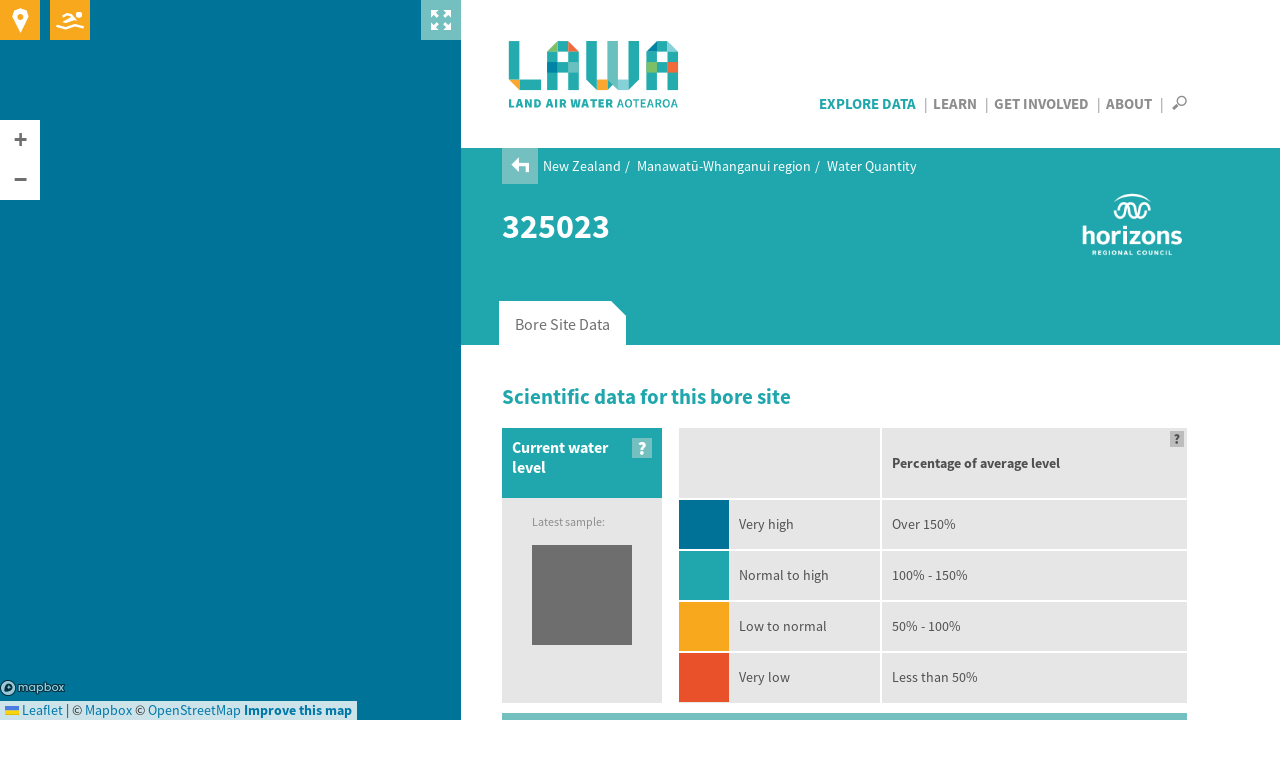

--- FILE ---
content_type: text/javascript
request_url: https://www.lawa.org.nz/scripts/lawa-waterquantity-site.js?v=FqpM-phuxAnIEKBX0dJhaFrm3jt7uDYsmM8MhK1dCoM
body_size: 1389
content:
$((function(){var e,t;function i(t,i,a,o,l,s){var r={pageId:t,property:i,duration:o,expectedUnits:l};$.getJSON(encodeURI("/umbraco/api/sensorservice/GetLineChartSeriesDataForProperty"),r,(function(t){if(t.Error||null===t.Series||null!==t.Series&&0==t.Series.length)$(a).html("<div class='chart-msg'>No data available</div>");else{var i={xaxis:{mode:"time",tickLength:0},series:{lines:{show:!0,lineWidth:1,fill:!1,fillColor:null}},grid:{show:!0,margin:{top:0,right:80,bottom:10,left:80},hoverable:!0,clickable:!1,autoHighlight:!0,borderColor:{top:"#E7E6E6",right:"#FFF",bottom:"none",left:"#FFF"}},legend:{show:!0,position:"ne",margin:[0,0],container:a+"-legend",labelFormatter:function(e,t){return t.showLabel?e:null}},align:"center",colors:["#F8A81C"]};$("#live-chart-flow-xaxis-label").html(t.Units),e=s?$.plot($(a),[s,t.Series[0]],i):$.plot($(a),t.Series,i),$(a).ChartTooltip({units:t.Units})}}))}function a(e,i,a,o){var l=$("#bore-normal").is(":checked"),s=$("#bore-high-low").is(":checked"),r={pageId:e,duration:a,includeNormal:l,includeHighLow:s},n={xaxis:{mode:"time",tickLength:0},grid:{show:!0,margin:{top:0,right:80,bottom:10,left:80},hoverable:!0,clickable:!1,autoHighlight:!0,borderColor:{top:"#E7E6E6",right:"#FFF",bottom:"none",left:"#FFF"},padding:{right:20}},legend:{show:!0,position:"ne",margin:[0,0],container:i+"-legend"},align:"center"};$.getJSON(encodeURI("/umbraco/api/sensorservice/GetLineChartSeriesDataForBore"),r,(function(e){if(e.Error||null===e.current.Series)$(i).html("<div class='chart-msg'>No data available</div>");else{$("#live-chart-bore-xaxis-label").html("Groundwater level\n(metres above datum)");var a=[];s&&e.minimum.Series[0]&&a.push({label:"High and low range",id:"min",data:e.minimum.Series[0].data,lines:{show:!0,lineWidth:0,fill:!1},color:"#BDBDBD"},{id:"max",data:e.maximum.Series[0].data,lines:{show:!0,lineWidth:0,fill:1},color:"#BDBDBD",fillBetween:"min"}),l&&e["75%"].Series[0]&&a.push({label:"Normal range",id:"25%",data:e["25%"].Series[0].data,lines:{show:!0,lineWidth:0,fill:!1},color:"#E7E6E6"},{id:"75%",data:e["75%"].Series[0].data,lines:{show:!0,lineWidth:0,fill:1},color:"#E7E6E6",fillBetween:"25%"}),a.push({label:"Groundwater level",id:"current",data:e.current.Series[0].data,lines:{show:!0,lineWidth:2,fill:!1},shadowSize:0,color:"#F8A81C"}),o&&a.push(o),t=$.plot($(i),a,n),$(i).ChartTooltip({units:e.current.Units})}}))}function o(){$(".GI_TW_expander .expandy-glossary").cluetip({cluetipClass:"glossary-tip",attribute:"data-load",width:380,positionBy:"auto",showTitle:!1,arrows:!0,sticky:!0,dropShadow:!1,mouseOutClose:"cluetip",clickThrough:!1,activation:"click",closeText:"&#xe620;"})}var l=$(".card-wall.flow").GITheWall({arrows:!1,closeButtonClass:"close-btn icon-close-cross",scrollOffset:550,margin:{top:10,bottom:20},onShow:function(){$(".flow-section").addClass("expandy-open");var e=$(".card-wall.flow").find(".timebox ul li").first();$(e).trigger("click"),o()},onHide:function(){$(".flow-section").removeClass("expandy-open")}});$(".card-wall.flow .close-btn.icon-close-cross").on("click",(function(e){l.hideExpander()}));var s=$(".card-wall.bore").GITheWall({arrows:!1,closeButtonClass:"close-btn icon-close-cross",scrollOffset:550,margin:{top:10,bottom:20},onShow:function(){$(".bore-section").addClass("expandy-open");var e=$(".card-wall.bore").find(".timebox ul li").first();$(e).trigger("click"),o()},onHide:function(){$(".bore-section").removeClass("expandy-open")}});$(".card-wall.bore .close-btn.icon-close-cross").on("click",(function(e){s.hideExpander()}));var r=$(".card-wall.rainfall").GITheWall({arrows:!1,closeButtonClass:"close-btn icon-close-cross",scrollOffset:550,margin:{top:10,bottom:20},onShow:function(){$(".rainfall-section").addClass("expandy-open");var e=$(".card-wall.rainfall").find(".timebox ul li").first();$(e).trigger("click"),o()},onHide:function(){$(".rainfall-section").removeClass("expandy-open")}});$(".card-wall.rainfall .close-btn.icon-close-cross").on("click",(function(e){r.hideExpander()})),$(".card-wall").on("click",".GI_TW_expander.opened .timebox ul li",(function(){if(!$(this).hasClass("selected")){$(this).closest("ul").children(".selected").removeClass("selected"),$(this).addClass("selected");var e=$(this).closest(".graph-content"),t=$(e).data("site"),o=$(e).data("type"),l=$(e).data("chart_id"),s=$(this).data("duration"),r=$(this).data("property");r||(r=$(e).data("property")),$(l).html("<div class='graph-loading'></div>"),"line"===o&&($(".flow-statistics input[name='keyfigures']").prop("checked",!1),$(".flow-statistics tr").removeClass("active"),i(t,r,l,s,"m3/s")),"bar"===o&&function(e,t,i,a,o){var l={pageId:e,property:t,duration:a};o||(o=828e5),$.getJSON(encodeURI("/umbraco/api/sensorservice/GetLineChartSeriesDataForProperty"),l,(function(e){if(e.Error||null===e.Series||null!==e.Series&&0===e.Series.length)$(i).html("<div class='chart-msg'>No data available</div>");else{var t={xaxis:{mode:"time",tickLength:0},series:{highlightColor:"#20A7AD",bars:{show:!0,barWidth:o,align:"center",fillColor:"#95D3DB",fill:!0,lineWidth:0}},grid:{show:!0,margin:{top:0,right:80,bottom:10,left:80},hoverable:!0,clickable:!1,autoHighlight:!0,borderColor:{top:"#E7E6E6",right:"#FFF",bottom:"#BDBDBD",left:"#BDBDBD"}},legend:{show:!1,position:"ne",margin:[0,0],container:i+"-legend"},align:"center",colors:["#95D3DB"]};$("#live-chart-rain-xaxis-label").html(e.Units),$.plot($(i),e.Series,t),$(i).ChartTooltip({units:e.Units})}}))}(t,r,l,s,$(this).data("barwidth")),"complex"===o&&($(".bore-statistics input[name='keyfigures']").prop("checked",!1),$(".bore-statistics tr").removeClass("active"),a(t,l,s))}})),$(".card-wall").on("change",".flow-statistics input[name='keyfigures']",(function(){if(e){$(".flow-statistics tr").removeClass("active"),$(this).closest("tr").addClass("active");var t=$(this).data("flow"),a=$(this).data("label"),o=$(this).closest(".content-block").prev(".graph-content"),l=$(o).find(".timebox li.selected"),s=$(o).data("site"),r=$(o).data("chart_id"),n=l.data("duration"),c=l.data("property");c||(c=$(o).data("property")),i(s,c,r,n,"m3/s",{showLabel:!0,mode:"line",color:"#20A7AD",label:a,lines:{show:!0,lineWidth:3,fill:!1,zero:!1},shadowSize:0,data:[[e.getAxes().xaxis.min,t],[e.getAxes().xaxis.max,t]]})}})),$(".card-wall").on("change",".bore-statistics input[name='keyfigures']",(function(){if(t){$(".bore-statistics tr").removeClass("active"),$(this).closest("tr").addClass("active");var e=$(this).data("bore"),i=$(this).data("label"),o=$(this).closest(".content-block").prev(".content-block").prev(".graph-content"),l=$(o).find(".timebox li.selected");a($(o).data("site"),$(o).data("chart_id"),l.data("duration"),{showLabel:!0,mode:"line",color:"#20A7AD",label:i,lines:{show:!0,lineWidth:1,fill:!1,zero:!1},shadowSize:0,data:[[t.getAxes().xaxis.min,e],[t.getAxes().xaxis.max,e]]})}})),$(".card-wall").on("change",".bore-percentiles input",(function(){if(t){var e=$(this).closest(".content-block").prev(".graph-content"),i=$(e).find(".timebox li.selected"),o=$(e).data("site"),l=$(e).data("chart_id"),s=i.data("duration"),r=$(".bore-statistics input[name='keyfigures']:checked").data("bore"),n=$(".bore-statistics input[name='keyfigures']:checked").data("label");null!=r?a(o,l,s,{showLabel:!0,mode:"line",color:"#20A7AD",label:n,lines:{show:!0,lineWidth:1,fill:!1,zero:!1},shadowSize:0,data:[[t.getAxes().xaxis.min,r],[t.getAxes().xaxis.max,r]]}):a(o,l,s)}}))}));